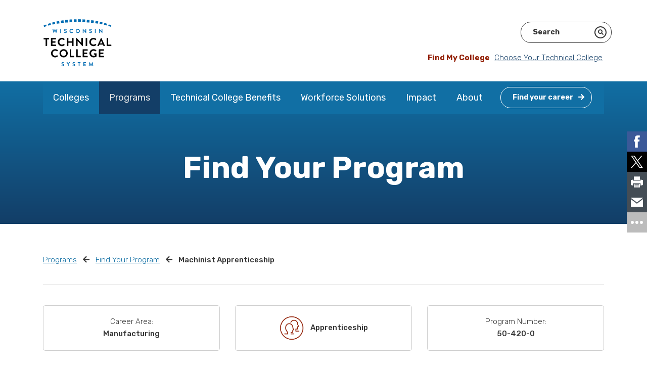

--- FILE ---
content_type: text/html; charset=utf-8
request_url: https://www.wtcsystem.edu/programs/find-your-program/machinist/
body_size: 7814
content:
<!DOCTYPE html>
<html lang="eng-US">
<head>
    <base href="https://www.wtcsystem.edu/"><!--[if lte IE 6]></base><![endif]-->
    <meta name="viewport" content="width=device-width, initial-scale=1, shrink-to-fit=no">
    <meta name="generator" content="Silverstripe CMS 4.13" />
<meta http-equiv="Content-Type" content="text/html; charset=utf-8" />
<link rel="canonical" href="https://www.wtcsystem.edu/programs/find-your-program/machinist/"/>
<meta property="og:title" content="Machinist Apprenticeship"/>
<meta property="og:description" content="Machinists are skilled workers who can transform a block of metal into an intricate part such as a gear or piston that meets precise specification. They set up and operate a variety of machine tools to produce precision parts and instruments. Many machines are computer numerically controlled (CNC&hellip;"/>
<meta property="og:type" content="website"/>
<meta property="og:url" content="https://www.wtcsystem.edu/programs/find-your-program/machinist/"/>
<meta property="og:locale" content="eng_US" />
<meta property="og:site_name" content="WTCS" />
<meta name="twitter:card" content="summary"/>
<meta name="twitter:title" content="Machinist Apprenticeship"/>
<meta name="twitter:description" content="Machinists are skilled workers who can transform a block of metal into an intricate part such as a gear or piston that meets precise specification. They set up and operate a variety of machine tools to produce precision parts and instruments. Many machines are computer numerically controlled (CNC&hellip;"/>
<meta name="twitter:site" content="@wistechcolleges" />
<meta property="article:published_time" content="2021-01-11T07:23:09+00:00" />
<meta property="article:modified_time" content="2023-07-13T23:37:15+00:00" />
<!-- Facebook Pixel Code -->
<script>
!function(f,b,e,v,n,t,s)
{if(f.fbq)return;n=f.fbq=function(){n.callMethod?
n.callMethod.apply(n,arguments):n.queue.push(arguments)};
if(!f._fbq)f._fbq=n;n.push=n;n.loaded=!0;n.version='2.0';
n.queue=[];t=b.createElement(e);t.async=!0;
t.src=v;s=b.getElementsByTagName(e)[0];
s.parentNode.insertBefore(t,s)}(window, document,'script',
'https://connect.facebook.net/en_US/fbevents.js');
fbq('init', '155975246358842');
fbq('track', 'PageView');
</script>
<noscript><img height="1" width="1" style="display:none"
src="https://www.facebook.com/tr?id=155975246358842&ev=PageView&noscript=1"
/></noscript>
<!-- End Facebook Pixel Code -->

    <title>Machinist Apprenticeship &#124; WTCS</title>

    <link rel="icon" type="image/png" href="/_resources/themes/wtcs/dist/images/favicons/favicon-32x32.png">
<link rel="apple-touch-icon" href="/_resources/themes/wtcs/dist/images/favicons/apple-touch-icon.png">
<link rel="apple-touch-icon" sizes="72x72" href="/_resources/themes/wtcs/dist/images/favicons/apple-touch-icon-72x72.png">
<link rel="apple-touch-icon" sizes="114x114" href="/_resources/themes/wtcs/dist/images/favicons/apple-touch-icon-114x114.png">
<link rel="apple-touch-icon" sizes="152x152" href="/_resources/themes/wtcs/dist/images/favicons/apple-touch-icon-152x152.png">
<link rel="apple-touch-icon" sizes="180x180" href="/_resources/themes/wtcs/dist/images/favicons/apple-touch-icon-180x180.png">


    

    
    

    <link rel="preconnect" href="https://fonts.gstatic.com">
<link href="https://fonts.googleapis.com/css2?family=Rubik:ital,wght@0,300;0,400;0,500;0,700;1,300;1,400;1,500;1,700&display=swap" rel="stylesheet">


    

    <!-- Google Tag Manager -->
<script>(function(w,d,s,l,i){w[l]=w[l]||[];w[l].push({'gtm.start':
new Date().getTime(),event:'gtm.js'});var f=d.getElementsByTagName(s)[0],
j=d.createElement(s),dl=l!='dataLayer'?'&l='+l:'';j.async=true;j.src=
'https://www.googletagmanager.com/gtm.js?id='+i+dl;f.parentNode.insertBefore(j,f);
})(window,document,'script','dataLayer','GTM-MKKB2DC');</script><!-- End Google Tag Manager -->



    
    



    <script src="//assets.adobedtm.com/c876840ac68fc41c08a580a3fb1869c51ca83380/satelliteLib-9eed0947b644f68803f9bef1195de26b3763f8b0.js"></script>
    <script async src=https://siteimproveanalytics.com/js/siteanalyze_90785472.js></script>

<link rel="stylesheet" type="text/css" href="/_resources/themes/wtcs/dist/css/app.css?m=1734722768" />
</head>
<body class="Apprenticeship loading has-quiz" ontouchstart="">

    
    <!-- Google Tag Manager (noscript) -->
<noscript><iframe src="https://www.googletagmanager.com/ns.html?id=GTM-MKKB2DC" height="0" width="0" style="display:none;visibility:hidden"></iframe></noscript>
<!-- End Google Tag Manager (noscript) -->



    <a class="sr-only sr-only-focusable ml-2" href="/programs/find-your-program/machinist/#content">Skip to content</a>

    




    
    <div class="container">
    <nav class="nav-topper navbar-expand-lg navbar-light">
        <a href="https://www.wtcsystem.edu/" title="Go to the Home Page" class="navbar-brand" rel="home">
            <img src="/_resources/themes/wtcs/dist/images/logo.svg" width="136" height="97" class="img-fluid" alt="Wisconsin Technical College System logo" onerror="this.onerror=null; this.src='/_resources/themes/wtcs/dist/images/logo.png'">
        </a>

        <button class="navbar-toggler" type="button" data-toggle="collapse" data-target="#navbarNav" aria-controls="navbarNav" aria-expanded="false" aria-label="Toggle navigation">
            <span class="navbar-toggler-icon"></span>
        </button>

        <div class="nav-topper__right">
            
            <div class="row">
                <div id="google_translate_element"></div>
                <div id="searchfield"></div>
            </div>
            
<div class="my-college">
    <p>
    
        <span class="my-college__label">Find My College</span> <a href="/colleges/#sortable-college-list">Choose Your Technical College</a>
    
    </p>
</div>


        </div>
    </nav>

    <nav class="navbar navbar-expand-lg navbar-light ">
        <div class="collapse navbar-collapse" id="navbarNav">
            
                
                    <ul class="navbar-nav">
                    
                        <li class="nav-item dropdown ">
                            <a href="/colleges/" class="nav-link" title="Go to the Colleges page">Colleges</a>

                            
                                <a class="dropdown-toggle" href="#" data-toggle="dropdown" aria-haspopup="true" aria-expanded="false"></a>

                                <div class="dropdown-menu wide" role="menu">

                                    <div class="nav-column-holder">
                                        

                                        
                                            
                                                <div class="nav-column">
                                                    

                                                    
                                                        
                                                            
                                                                <a role="dropdown-item" href="/colleges/blackhawk-technical-college/" class="" title="Go to the Blackhawk page">Blackhawk</a>
                                                            
                                                        
                                                            
                                                                <a role="dropdown-item" href="/colleges/chippewa-valley-technical-college/" class="" title="Go to the Chippewa Valley page">Chippewa Valley</a>
                                                            
                                                        
                                                            
                                                                <a role="dropdown-item" href="/colleges/fox-valley-technical-college/" class="" title="Go to the Fox Valley page">Fox Valley</a>
                                                            
                                                        
                                                            
                                                                <a role="dropdown-item" href="/colleges/gateway-technical-college/" class="" title="Go to the Gateway page">Gateway</a>
                                                            
                                                        
                                                    
                                                </div>
                                            
                                                <div class="nav-column">
                                                    

                                                    
                                                        
                                                            
                                                                <a role="dropdown-item" href="/colleges/lakeshore-college/" class="" title="Go to the Lakeshore College page">Lakeshore College</a>
                                                            
                                                        
                                                            
                                                                <a role="dropdown-item" href="/colleges/madison-area-technical-college/" class="" title="Go to the Madison College page">Madison College</a>
                                                            
                                                        
                                                            
                                                                <a role="dropdown-item" href="/colleges/mid-state-technical-college/" class="" title="Go to the Mid-State page">Mid-State</a>
                                                            
                                                        
                                                            
                                                                <a role="dropdown-item" href="/colleges/milwaukee-area-technical-college/" class="" title="Go to the Milwaukee Area page">Milwaukee Area</a>
                                                            
                                                        
                                                    
                                                </div>
                                            
                                                <div class="nav-column">
                                                    

                                                    
                                                        
                                                            
                                                                <a role="dropdown-item" href="/colleges/moraine-park-technical-college/" class="" title="Go to the Moraine Park page">Moraine Park</a>
                                                            
                                                        
                                                            
                                                                <a role="dropdown-item" href="/colleges/nicolet-area-technical-college/" class="" title="Go to the Nicolet College page">Nicolet College</a>
                                                            
                                                        
                                                            
                                                                <a role="dropdown-item" href="/colleges/northcentral-technical-college/" class="" title="Go to the Northcentral page">Northcentral</a>
                                                            
                                                        
                                                            
                                                                <a role="dropdown-item" href="/colleges/northeast-wisconsin-technical-college/" class="" title="Go to the Northeast page">Northeast</a>
                                                            
                                                        
                                                    
                                                </div>
                                            
                                                <div class="nav-column">
                                                    

                                                    
                                                        
                                                            
                                                                <a role="dropdown-item" href="/colleges/northwood-technical-college/" class="" title="Go to the Northwood Tech page">Northwood Tech</a>
                                                            
                                                        
                                                            
                                                                <a role="dropdown-item" href="/colleges/southwest-wisconsin-technical-college/" class="" title="Go to the Southwest page">Southwest</a>
                                                            
                                                        
                                                            
                                                                <a role="dropdown-item" href="/colleges/waukesha-county-technical-college/" class="" title="Go to the Waukesha County page">Waukesha County</a>
                                                            
                                                        
                                                            
                                                                <a role="dropdown-item" href="/colleges/western-technical-college/" class="" title="Go to the Western page">Western</a>
                                                            
                                                        
                                                    
                                                </div>
                                            
                                        
                                    </div>
                                </div>
                            
                        </li>
                    
                        <li class="nav-item dropdown  section">
                            <a href="/programs/" class="nav-link" title="Go to the Programs page">Programs</a>

                            
                                <a class="dropdown-toggle" href="#" data-toggle="dropdown" aria-haspopup="true" aria-expanded="false"></a>

                                <div class="dropdown-menu wide" role="menu">

                                    <div class="nav-column-holder">
                                        

                                        
                                            
                                                <div class="nav-column">
                                                    

                                                    
                                                        
                                                            
                                                                <span class="nav-column__title"><a role="dropdown-item" href="/programs/career-quiz/" class="" title="Go to the Career Quiz page">Career Quiz</a></span>
                                                            
                                                        
                                                    
                                                </div>
                                            
                                                <div class="nav-column">
                                                    

                                                    
                                                        
                                                            
                                                                <span class="nav-column__title"><a role="dropdown-item" href="/programs/find-your-program/" class="" title="Go to the Find Your Program page">Find Your Program</a></span>
                                                            
                                                        
                                                    
                                                </div>
                                            
                                                <div class="nav-column">
                                                    

                                                    
                                                        
                                                            
                                                                <span class="nav-column__title"><a role="dropdown-item" href="/programs/other-educational-opportunities/" class="" title="Go to the Other Educational Opportunities page">Other Educational Opportunities</a></span>
                                                            
                                                        
                                                            
                                                                <a role="dropdown-item" href="/programs/other-educational-opportunities/apprenticeships/" class="" title="Go to the Apprenticeships page">Apprenticeships</a>
                                                            
                                                        
                                                            
                                                                <a role="dropdown-item" href="/programs/other-educational-opportunities/dual-credit/" class="" title="Go to the Dual Credit page">Dual Credit</a>
                                                            
                                                        
                                                            
                                                                <a role="dropdown-item" href="/programs/other-educational-opportunities/hsed-ged/" class="" title="Go to the HSED and GED page">HSED and GED</a>
                                                            
                                                        
                                                            
                                                                <a role="dropdown-item" href="/programs/other-educational-opportunities/english-language-learners/" class="" title="Go to the English Language Learners page">English Language Learners</a>
                                                            
                                                        
                                                            
                                                                <a role="dropdown-item" href="/programs/other-educational-opportunities/re-entry-from-correctional-institutions/" class="" title="Go to the Re-Entry from Correctional Institutions page">Re-Entry from Correctional Institutions</a>
                                                            
                                                        
                                                    
                                                </div>
                                            
                                                <div class="nav-column">
                                                    

                                                    
                                                        
                                                            
                                                                <span class="nav-column__title"><a role="dropdown-item" href="/programs/materials-order-form/" class="" title="Go to the Request Materials page">Request Materials</a></span>
                                                            
                                                        
                                                    
                                                </div>
                                            
                                        
                                    </div>
                                </div>
                            
                        </li>
                    
                        <li class="nav-item dropdown ">
                            <a href="/technical-college-benefits/" class="nav-link" title="Go to the Technical College Benefits page">Technical College Benefits</a>

                            
                                <a class="dropdown-toggle" href="#" data-toggle="dropdown" aria-haspopup="true" aria-expanded="false"></a>

                                <div class="dropdown-menu wide" role="menu">

                                    <div class="nav-column-holder">
                                        
                                            <div class="promo-column">
                                            
                                                <span class="promo-column__title">Technical College Benefits</span>
                                                <span class="promo-column__copy"><p><span>Wisconsin's 16 public, two-year technical colleges provide affordable, relevant, rigorous, hands-on education that leads directly to employment.</span></p></span>
                                                
<a href="/technical-college-benefits/" class="btn btn-outline-light ghost" title="Go to Explore the Benefits">Explore the Benefits <i class="fa fa-arrow-right"></i></a>


                                            
                                            </div>
                                        

                                        
                                            
                                                <div class="nav-column">
                                                    

                                                    
                                                        
                                                            
                                                                <span class="nav-column__title"><a role="dropdown-item" href="/technical-college-benefits/affordable/" class="" title="Go to the Affordable Education page">Affordable Education</a></span>
                                                            
                                                        
                                                            
                                                                <a role="dropdown-item" href="/technical-college-benefits/affordable/financial-aid/" class="" title="Go to the Financial Aid page">Financial Aid</a>
                                                            
                                                        
                                                            
                                                                <a role="dropdown-item" href="/technical-college-benefits/affordable/scholarships-and-promise-programs/" class="" title="Go to the Scholarships and Promise Programs page">Scholarships and Promise Programs</a>
                                                            
                                                        
                                                            
                                                                <a role="dropdown-item" href="/technical-college-benefits/affordable/gi-bill/" class="" title="Go to the GI Bill® page">GI Bill®</a>
                                                            
                                                        
                                                    
                                                </div>
                                            
                                                <div class="nav-column">
                                                    

                                                    
                                                        
                                                            
                                                                <span class="nav-column__title"><a role="dropdown-item" href="/technical-college-benefits/student-support/" class="" title="Go to the Student Support page">Student Support</a></span>
                                                            
                                                        
                                                            
                                                                <a role="dropdown-item" href="/technical-college-benefits/student-support/student-services/" class="" title="Go to the Student Services page">Student Services</a>
                                                            
                                                        
                                                            
                                                                <a role="dropdown-item" href="/technical-college-benefits/student-support/student-life/" class="" title="Go to the Student Life page">Student Life</a>
                                                            
                                                        
                                                    
                                                </div>
                                            
                                                <div class="nav-column">
                                                    

                                                    
                                                        
                                                            
                                                                <span class="nav-column__title"><a role="dropdown-item" href="/technical-college-benefits/career-ready-education/" class="" title="Go to the Career-Ready Education page">Career-Ready Education</a></span>
                                                            
                                                        
                                                            
                                                                <span class="nav-column__title"><a role="dropdown-item" href="/technical-college-benefits/flexible-learning/" class="" title="Go to the Flexible Learning page">Flexible Learning</a></span>
                                                            
                                                        
                                                            
                                                                <span class="nav-column__title"><a role="dropdown-item" href="/technical-college-benefits/career-placement/" class="" title="Go to the Career Placement page">Career Placement</a></span>
                                                            
                                                        
                                                            
                                                                <span class="nav-column__title"><a role="dropdown-item" href="/technical-college-benefits/transfer-opportunities/" class="" title="Go to the Transfer Opportunities page">Transfer Opportunities</a></span>
                                                            
                                                        
                                                    
                                                </div>
                                            
                                        
                                    </div>
                                </div>
                            
                        </li>
                    
                        <li class="nav-item dropdown ">
                            <a href="/workforce-solutions/" class="nav-link" title="Go to the Workforce Solutions page">Workforce Solutions</a>

                            
                                <a class="dropdown-toggle" href="#" data-toggle="dropdown" aria-haspopup="true" aria-expanded="false"></a>

                                <div class="dropdown-menu wide" role="menu">

                                    <div class="nav-column-holder">
                                        

                                        
                                            
                                                <div class="nav-column">
                                                    

                                                    
                                                        
                                                            
                                                                <span class="nav-column__title"><a role="dropdown-item" href="/workforce-solutions/hire-skilled-employees/" class="" title="Go to the Hire Skilled Employees page">Hire Skilled Employees</a></span>
                                                            
                                                        
                                                    
                                                </div>
                                            
                                                <div class="nav-column">
                                                    

                                                    
                                                        
                                                            
                                                                <span class="nav-column__title"><a role="dropdown-item" href="/workforce-solutions/customized-instruction/" class="" title="Go to the Customized Instruction page">Customized Instruction</a></span>
                                                            
                                                        
                                                    
                                                </div>
                                            
                                                <div class="nav-column">
                                                    

                                                    
                                                        
                                                            
                                                                <span class="nav-column__title"><a role="dropdown-item" href="/workforce-solutions/business-consultation/" class="" title="Go to the Business Consultation page">Business Consultation</a></span>
                                                            
                                                        
                                                    
                                                </div>
                                            
                                                <div class="nav-column">
                                                    

                                                    
                                                        
                                                            
                                                                <span class="nav-column__title"><a role="dropdown-item" href="/workforce-solutions/grow-your-network/" class="" title="Go to the Grow Your Network page">Grow Your Network</a></span>
                                                            
                                                        
                                                    
                                                </div>
                                            
                                                <div class="nav-column">
                                                    

                                                    
                                                        
                                                            
                                                                <span class="nav-column__title"><a role="dropdown-item" href="/workforce-solutions/contact/" class="" title="Go to the Contact page">Contact</a></span>
                                                            
                                                        
                                                    
                                                </div>
                                            
                                        
                                    </div>
                                </div>
                            
                        </li>
                    
                        <li class="nav-item dropdown ">
                            <a href="/impact/" class="nav-link" title="Go to the Impact page">Impact</a>

                            
                                <a class="dropdown-toggle" href="#" data-toggle="dropdown" aria-haspopup="true" aria-expanded="false"></a>

                                <div class="dropdown-menu wide" role="menu">

                                    <div class="nav-column-holder">
                                        

                                        
                                            
                                                <div class="nav-column">
                                                    

                                                    
                                                        
                                                            
                                                                <span class="nav-column__title"><a role="dropdown-item" href="/impact/opportunity/" class="" title="Go to the Opportunity page">Opportunity</a></span>
                                                            
                                                        
                                                    
                                                </div>
                                            
                                                <div class="nav-column">
                                                    

                                                    
                                                        
                                                            
                                                                <span class="nav-column__title"><a role="dropdown-item" href="/impact/outcomes/" class="" title="Go to the Outcomes page">Outcomes</a></span>
                                                            
                                                        
                                                    
                                                </div>
                                            
                                                <div class="nav-column">
                                                    

                                                    
                                                        
                                                            
                                                                <span class="nav-column__title"><a role="dropdown-item" href="/impact/community-engagement/" class="" title="Go to the Community Engagement page">Community Engagement</a></span>
                                                            
                                                        
                                                            
                                                                <a role="dropdown-item" href="/impact/community-engagement/futuremaker-partners/" class="" title="Go to the Futuremaker Partners page">Futuremaker Partners</a>
                                                            
                                                        
                                                    
                                                </div>
                                            
                                                <div class="nav-column">
                                                    

                                                    
                                                        
                                                            
                                                                <span class="nav-column__title"><a role="dropdown-item" href="/impact/priorities/" class="" title="Go to the Priorities page">Priorities</a></span>
                                                            
                                                        
                                                    
                                                </div>
                                            
                                                <div class="nav-column">
                                                    

                                                    
                                                        
                                                            
                                                                <span class="nav-column__title"><a role="dropdown-item" href="/impact/publications/" class="" title="Go to the Publications page">Publications</a></span>
                                                            
                                                        
                                                    
                                                </div>
                                            
                                                <div class="nav-column">
                                                    

                                                    
                                                        
                                                            
                                                                <span class="nav-column__title"><a role="dropdown-item" href="/impact/news/" class="" title="Go to the News page">News</a></span>
                                                            
                                                        
                                                            
                                                                <a role="dropdown-item" href="/impact/news/media-kit/" class="" title="Go to the Media Kit page">Media Kit</a>
                                                            
                                                        
                                                    
                                                </div>
                                            
                                        
                                    </div>
                                </div>
                            
                        </li>
                    
                        <li class="nav-item last-parent dropdown ">
                            <a href="/about/" class="nav-link" title="Go to the About page">About</a>

                            
                                <a class="dropdown-toggle" href="#" data-toggle="dropdown" aria-haspopup="true" aria-expanded="false"></a>

                                <div class="dropdown-menu wide" role="menu">

                                    <div class="nav-column-holder">
                                        

                                        
                                            
                                                <div class="nav-column">
                                                    

                                                    
                                                        
                                                            
                                                                <span class="nav-column__title"><a role="dropdown-item" href="/about/mission-vision/" class="" title="Go to the Mission, Vision and Values page">Mission, Vision and Values</a></span>
                                                            
                                                        
                                                    
                                                </div>
                                            
                                                <div class="nav-column">
                                                    

                                                    
                                                        
                                                            
                                                                <span class="nav-column__title"><a role="dropdown-item" href="/about/history/" class="" title="Go to the History page">History</a></span>
                                                            
                                                        
                                                    
                                                </div>
                                            
                                                <div class="nav-column">
                                                    

                                                    
                                                        
                                                            
                                                                <span class="nav-column__title"><a role="dropdown-item" href="/about/wtcs-board/" class="" title="Go to the System Board page">System Board</a></span>
                                                            
                                                        
                                                            
                                                                <a role="dropdown-item" href="/about/wtcs-board/board-members/" class="" title="Go to the Board Members page">Board Members</a>
                                                            
                                                        
                                                            
                                                                <a role="dropdown-item" href="/about/wtcs-board/meetings/" class="" title="Go to the Meetings page">Meetings</a>
                                                            
                                                        
                                                            
                                                                <a role="dropdown-item" href="/about/wtcs-board/board-policies/" class="" title="Go to the Board Policies page">Board Policies</a>
                                                            
                                                        
                                                    
                                                </div>
                                            
                                                <div class="nav-column">
                                                    

                                                    
                                                        
                                                            
                                                                <span class="nav-column__title"><a role="dropdown-item" href="/about/system-office/" class="" title="Go to the System Office page">System Office</a></span>
                                                            
                                                        
                                                            
                                                                <a role="dropdown-item" href="/about/system-office/president/" class="" title="Go to the President page">President</a>
                                                            
                                                        
                                                            
                                                                <a role="dropdown-item" href="/about/system-office/staff-directory/" class="" title="Go to the Staff Directory page">Staff Directory</a>
                                                            
                                                        
                                                    
                                                </div>
                                            
                                                <div class="nav-column">
                                                    

                                                    
                                                        
                                                            
                                                                <span class="nav-column__title"><a role="dropdown-item" href="/about/district-boards/" class="" title="Go to the District Boards page">District Boards</a></span>
                                                            
                                                        
                                                    
                                                </div>
                                            
                                                <div class="nav-column">
                                                    

                                                    
                                                        
                                                            
                                                                <span class="nav-column__title"><a role="dropdown-item" href="/about/contact-us/" class="" title="Go to the Contact Us page">Contact Us</a></span>
                                                            
                                                        
                                                    
                                                </div>
                                            
                                                <div class="nav-column">
                                                    

                                                    
                                                        
                                                            
                                                                <span class="nav-column__title"><a role="dropdown-item" href="/about/employment/" class="" title="Go to the Employment page">Employment</a></span>
                                                            
                                                        
                                                            
                                                                <a role="dropdown-item" href="/about/employment/employment-2/" class="" title="Go to the Employment - System Office page">Employment - System Office</a>
                                                            
                                                        
                                                            
                                                                <a role="dropdown-item" href="/about/employment/employment-3/" class="" title="Go to the Employment - 16 Technical Colleges page">Employment - 16 Technical Colleges</a>
                                                            
                                                        
                                                    
                                                </div>
                                            
                                        
                                    </div>
                                </div>
                            
                        </li>
                    
                        <li class="nav-item nav-quiz">
                            <a href="/programs/career-quiz/" class="nav-link nav-quiz" title="Go to the  page"><span class="btn btn-outline-white">Find your career<i class="fas fa-arrow-right"></i></span></a>
                        </li>
                    </ul>
                
            
        </div>
    </nav>
</div>

    

    <main id="content">
        
            
    <div class="header only-text ">
        
        
            
        

        
        <div class="slide-text">
            <div class="inner">
                <h1>Find Your Program</h1>
                
                
            </div>
        </div>
        
        
    </div>


        
        

        <div class="container">
            <div class="row">
                
                    
                        <div class="col-md-12">
                            
<nav aria-label="breadcrumb">
    <ol class="breadcrumb">
        
        
            
                <li class="breadcrumb-item"><a href="/programs/" title="Go to the Programs page">Programs</a></li>
            
        
            
                <li class="breadcrumb-item"><a href="/programs/find-your-program/" title="Go to the Find Your Program page">Find Your Program</a></li>
            
        
            
                <li class="breadcrumb-item active" aria-current="page">Machinist Apprenticeship</li>
            
        
    </ol>
</nav>

                        </div>
                    
                
            </div>
        </div>

        
<div class="container">
    <div class="row">
        <div class="col-md-12">

            <div class="program apprenticeship">
                <hr />

                <div class="program__specs">
                    
                        <div class="program__specs-spec">
                            <span class="light-label">Career Area:</span>
                            <span>Manufacturing</span>
                        </div>
                    
                    
                        <div class="program__specs-spec program__specs-spec-type">
                            <span>
                                <img src="/_resources/themes/wtcs/dist/images/Illustrated-Icons/WTCS_WebsiteImageAsset_Icon_Small_Apprenticeships_01.png" class="program-icon">
                                <span>Apprenticeship</span>
                            </span>
                        </div>
                    
                    
                        <div class="program__specs-spec">
                            <span class="light-label">Program Number:</span>
                            <span>50-420-0</span>
                        </div>
                    
                    
                </div>

                <div class="program__intro row">
                    <div class="col-md-4">
                        <div class="program__intro-copy">
                            <div class="program__intro-bubbles apprenticeship__intro-bubbles">
                                
                                <div class="program__intro-bubbles-bubble">
                                    <div class="inner">
                                        
                                            Credit Program
                                        
                                    </div>
                                    <a tabindex="0" role="button" data-toggle="popover" data-trigger="focus" data-content="Most credit programs are eligible for financial aid, while most non-credit certificates provide valuable work-related skills on a short timeline. Check with the college offering the program to determine if it is eligible for financial aid."><img src="/_resources/themes/wtcs/dist/images/Functional-Icons/InfoCircle.png" alt="Most credit programs are eligible for financial aid, while most non-credit certificates provide valuable work-related skills on a short timeline. Check with the college offering the program to determine if it is eligible for financial aid."></a>
                                </div>
                                
                            </div>
                        </div>
                    </div>

                    <div class="col-md-8">
                        <div class="program__intro-video apprenticeship__intro-video">
                            
                                <img src="/assets/Uploads/trades-and-technology-ntc-TNT-13-109.jpg" alt="machinist student making adjustments" class="img-fluid">
                            

                            
                            
                            
                        </div>
                    </div>
                </div>

                
                <div class="program__content certificate__content apprenticeship__content">
                    <div class="block-header">
                        <h2 class="element__title">Machinist Apprenticeship Careers</h2>
                    </div>
                    <div class="row">
                        <div class="col-md-5">
                            

                            
                                <h3>Recent Wisconsin job postings for this apprenticeship:</h3>
                                <div class="typography">
                                    <p><span id="dnn_ctr11976_View_lblProgramDescription">Machinist Operator<br></span></p>
                                </div>
                            
                        </div>
                        <div class="col-md-7">
                            
                                <div class="stats row">
                                    
                                        <div class="normal-stat">
    <div class="stats__stat stats__stat--single">
        <p class="stats__stat-title">Average Median Wage</p>
        <div class="w-100"></div>
        
        <p class="stats__stat-statistic">
            
                $54985
            
        </p>

        
    </div>
</div>

                                    
                                </div>
                            
                        </div>
                    </div>
                </div>
                

                <div class="apprenticeship__description">
                    <div class="row">
                        
                            <div class="apprenticeship__description-bucket">
                                <h3>Description</h3>
                                <div class="typography">
                                    <p>Machinists are skilled workers who can transform a block of metal into an intricate part such as a gear or piston that meets precise specification. They set up and operate a variety of machine tools to produce precision parts and instruments. Many machines are computer numerically controlled (CNC), which means the machinist uses computers to direct the machine's operations.</p>
                                </div>
                            </div>
                        
                        
                            <div class="apprenticeship__description-bucket">
                                <h3>Details and Requirements</h3>
                                <div class="typography">
                                    <ul>
<li>4-year training program</li>
<li>7,568 hours on-the-job training</li>
<li>432 hours paid related instruction</li>
<li>Additional related instruction may be required</li>
<li>The apprentice will learn the theory and skills to operate all the basic machinery found in a well-equipped machine shop, including lathes, drilling machines, metal cutting saws, vertical and horizontal milling machines and surface and cylindrical grinders.</li>
</ul>
                                </div>
                            </div>
                        
                        
                            <div class="apprenticeship__description-bucket">
                                <h3>Apprenticeship Information</h3>
                                <div class="typography">
                                    <ul>
<li>Applicants must be at least 18 years of age</li>
<li>Entry requirements vary by employer</li>
<li>High school diploma or equivalent</li>
<li>Physically able to perform trade</li>
<li>Applicants apply directly to participating employers</li>
</ul>
                                </div>
                            </div>
                        
                    </div>
                </div>

                
                <div class="program__program-content certificate__program-content apprenticeship__program-content">
                    <div class="block-header">
                        <h2 class="element__title">Wisconsin Technical College Machinist Apprenticeship Programs</h2>
                    </div>
                    <div class="inner">
                        

                        
                        <div class="program__table">
                            <div class="table-responsive">
                                <table class="table table-striped">
                                    <thead>
                                        <tr>
                                            <th class="first" scope="col">Machinist Apprenticeship</th>
                                            <th class="last" scope="col"></th>
                                        </tr>
                                    </thead>
                                    <tbody>
                                        
                                            <tr>
                                            <th class="first">Fox Valley</th>
                                                <td class="last"><a href="https://www.fvtc.edu/program/manufacturing/metal-machining-fabrication-welding/50-420-2/machinist-apprentice">Machinist Apprentice at Fox Valley <i class="fa fa-arrow-right"></i></a></td>
                                            </tr>
                                        
                                            <tr>
                                            <th class="first">Gateway</th>
                                                <td class="last"><a href="https://www.gtc.edu/business-community/business-workforce-training/apprenticeships/machinist-apprentice">Machinist Apprentice at Gateway <i class="fa fa-arrow-right"></i></a></td>
                                            </tr>
                                        
                                            <tr>
                                            <th class="first">Lakeshore</th>
                                                <td class="last"><a href="https://gotoltc.edu/academics/apprenticeship/machinist-apprenticeship">Machinist Apprenticeship at Lakeshore <i class="fa fa-arrow-right"></i></a></td>
                                            </tr>
                                        
                                            <tr>
                                            <th class="first">Madison College</th>
                                                <td class="last"><a href="https://madisoncollege.edu/academics/programs/machinist-apprentice">Machinist Apprenticeship at Madison College <i class="fa fa-arrow-right"></i></a></td>
                                            </tr>
                                        
                                            <tr>
                                            <th class="first">Mid-State</th>
                                                <td class="last"><a href="https://www.mstc.edu/academic-programs/apprenticeships/machinist">Machinist Apprenticeship at Mid-State <i class="fa fa-arrow-right"></i></a></td>
                                            </tr>
                                        
                                            <tr>
                                            <th class="first">Northcentral </th>
                                                <td class="last"><a href="https://www.ntc.edu/academics-training/apprenticeships/machinist">Machinist Apprenticeship at Northcentral  <i class="fa fa-arrow-right"></i></a></td>
                                            </tr>
                                        
                                            <tr>
                                            <th class="first">Waukesha County</th>
                                                <td class="last"><a href="https://www.wctc.edu/academics/programs-courses/programs/machinist/index.php">Machinist Apprenticeship at Waukesha County <i class="fa fa-arrow-right"></i></a></td>
                                            </tr>
                                        
                                            <tr>
                                            <th class="first">Northeast</th>
                                                <td class="last"><a href="https://www.nwtc.edu/academics-and-training/machinist-apprenticeship">Machinist Apprenticeship at Northeast <i class="fa fa-arrow-right"></i></a></td>
                                            </tr>
                                        
                                            <tr>
                                            <th class="first">Blackhawk</th>
                                                <td class="last"><a href="https://blackhawk.edu/">Machinist Apprenticeship at Blackhawk <i class="fa fa-arrow-right"></i></a></td>
                                            </tr>
                                        
                                    </tbody>
                                </table>
                            </div>
                        </div>
                        
                    </div>
                </div>
                
            </div>

        </div>
    </div>
</div>



    </main>

    <div class="footer">
    <div class="container">
        <div class="row">
            <div class="col-md-8">
                
                    <h2>Wisconsin Technical College System</h2>
                
                
                    <div class="typography"><div>The Wisconsin Technical College System (WTCS) offers more than 500 programs awarding two-year associate degrees, one- and two-year technical diplomas, short-term technical diplomas, certificates and related education for apprenticeships. The System is the major provider of customized instruction and technical assistance for Wisconsin employers. With more than 293,900 people enrolling in a technical college each year, it is the largest higher education system in the state.</div></div>
                

                <div class="w-100"></div>

                <div class="footer__social">
                    <div class="social-fa">
                        
                            
                                
                                    <a href="https://www.facebook.com/WisTechColleges/" title="Go to WTCS&apos;s facebook page" class="facebook">
                                        
                                            <i class="fab fa-facebook-f"></i>
                                        
                                    </a>
                                
                                    <a href="https://twitter.com/WisTechColleges" title="Go to WTCS&apos;s twitter page" class="twitter">
                                        
                                            <svg class="social-fa--x-logo" xmlns="http://www.w3.org/2000/svg" viewBox="0 0 512 512"><!--! Font Awesome Pro 6.4.2 by @fontawesome - https://fontawesome.com License - https://fontawesome.com/license (Commercial License) Copyright 2023 Fonticons, Inc. --><path d="M389.2 48h70.6L305.6 224.2 487 464H345L233.7 318.6 106.5 464H35.8L200.7 275.5 26.8 48H172.4L272.9 180.9 389.2 48zM364.4 421.8h39.1L151.1 88h-42L364.4 421.8z"/></svg>
                                        
                                    </a>
                                
                                    <a href="https://www.linkedin.com/company/wisconsin-technical-college-system" title="Go to WTCS&apos;s linkedin page" class="linkedin">
                                        
                                            <i class="fab fa-linkedin-in"></i>
                                        
                                    </a>
                                
                                    <a href="https://www.youtube.com/user/WisTechColleges" title="Go to WTCS&apos;s youtube page" class="youtube">
                                        
                                            <i class="fab fa-youtube"></i>
                                        
                                    </a>
                                
                                    <a href="http://www.instagram.com/WisTechColleges" title="Go to WTCS&apos;s instagram page" class="instagram">
                                        
                                            <i class="fab fa-instagram"></i>
                                        
                                    </a>
                                
                            
                        
                    </div>

                    
                        <div class="btn-holder">
                        
<a href="https://lp.constantcontactpages.com/sl/JkFzOqT" target='_blank' class="btn btn-outline-light ghost" title="Go to Sign Up for the Newsletter">Sign Up for the Newsletter <i class="fa fa-arrow-right"></i></a>


                        </div>
                    
                </div>
            </div>
            <div class="col-md-4">
                <nav class="footerNav">
                    
                        <h3>Wisconsin Technical College System Office</h3>
                        <p class="mb-0">4822 Madison Yards Way, N Tower, 5th Flr-WTCS</p>
                        <p class="mb-0">PO Box 7874</p>
                        <p class="mb-0">Madison, WI 53707-7874</p>
                        <p class="phone mb-0"><a href="tel:(608) 266-1207" title="Call (608) 266-1207">(608) 266-1207</a><span class="phone-spacer"> | </span>TTY: <a href="tel:(608) 267-2483" title="Call (608) 267-2483">(608) 267-2483</a></p>
                        
                    

                    
                        
<a href="/about/contact-us/" class="btn btn-outline-light ghost" title="Go to Contact Us">Contact Us <i class="fa fa-arrow-right"></i></a>


                    
                </nav>
            </div>
        </div>
    </div>
</div>
<div class="footer--lower">
    <div class="container">
        <div class="row">
            <div class="col-md-12">
                
                    <p>&copy; 2026 WTCS</p>
                

                <div class="footer-links">
                    
                    
                    
                        <nav class="footerNav">
                        
                            
                            <ul>
                            
                                <li><a href="/bottom-footer-legal-information/" title="Go to the Legal Information page" >Legal Information</a></li>
                            
                                <li><a href="/sitemap/" title="Go to the Sitemap page" >Sitemap</a></li>
                            
                                <li><a href="/student-complaints/" title="Go to the Student Complaints page" >Student Complaints</a></li>
                            
                                <li><a href="/equal-opportunity/" title="Go to the Equal Opportunity page" >Equal Opportunity</a></li>
                            
                            </ul>
                            
                        
                        </nav>
                    
                    
                    
                </div>
            </div>
        </div>
    </div>
</div>


    

    


    


    <script type="application/javascript" src="/assets/_combinedfiles/scripts-2796927.js"></script>
<script type="application/javascript" src="//cdn.jsdelivr.net/npm/addsearch-js-client@0.8/dist/addsearch-js-client.min.js"></script>
<script type="application/javascript" src="//cdn.jsdelivr.net/npm/addsearch-search-ui@0.8/dist/addsearch-search-ui.min.js"></script>
<script type="text/javascript">
        function googleTranslateElementInit() {
            new google.translate.TranslateElement({pageLanguage: 'en', layout: google.translate.TranslateElement.InlineLayout.VERTICAL, autoDisplay: false}, 'google_translate_element');
        }
    </script>
    <script type="text/javascript" src="//translate.google.com/translate_a/element.js?cb=googleTranslateElementInit"></script>

    <script src="//assets.adobedtm.com/175f7caa2b90/1eaf60d7af27/launch-ad28595644f8.min.js" async></script>
    <script type="text/javascript">_satellite.pageBottom();</script>


    <script type="text/javascript">
    /*<![CDATA[*/
    (function() {
    	var sz = document.createElement('script'); sz.type = 'text/javascript'; sz.async = true;
    	sz.src = '//siteimproveanalytics.com/js/siteanalyze_90785472.js';
    	var s = document.getElementsByTagName('script')[0]; s.parentNode.insertBefore(sz, s);
    })();
    /*]]>*/
    </script>

    
    <script>
        var client = new AddSearchClient('a5c2aee2728fca240d9f734cc705e3d6');

        // Search UI instance
        var searchui = new AddSearchUI(client, {searchResultsPageUrl: '/search/'});

        // Add components
        var searchFieldTemplate =
        `
          <form class="header-search" autocomplete="off" action="?" role="search">
            <div class="form-group">
              <input type="search" placeholder="{{placeholder}}" aria-label="Search field" class="form-control {{#not icon false}}icon{{/not}}" />

              {{#if button}}
              <div class="button-holder">
                <div>
                  <button type="button" class="btn" aria-label="Search button" ><i class="fas fa-search"></i></button>
                </div>
              </div>
              {{/if}}
            </div>
          </form>
        `;
        searchui.searchField({
            containerId: 'searchfield',
            placeholder: 'Search',
            button: 'Search',
            autofocus: false,
            searchAsYouType: false,
            template: searchFieldTemplate
        });

        // All components added. Start
        searchui.start();
    </script>
    
<script async src="https://siteimproveanalytics.com/js/siteanalyze_90785472.js"></script>
</body>
</html>


--- FILE ---
content_type: image/svg+xml
request_url: https://www.wtcsystem.edu/_resources/themes/wtcs/dist/images/logo.svg
body_size: 3347
content:
<svg version="1.1" id="Layer_1" xmlns="http://www.w3.org/2000/svg" x="0" y="0" viewBox="0 0 245.318 174.471" xml:space="preserve"><style>.st0{fill:#006cb3}</style><path class="st0" d="M34.105 39.191c-.082-.287.082-.491.369-.491h1.884c.164 0 .329.143.369.287l2.131 8.173h.082l3.256-8.438c.04-.124.143-.225.348-.225h.369c.204 0 .308.101.348.225l3.277 8.438h.082l2.091-8.173c.04-.143.204-.287.367-.287h1.886c.287 0 .449.204.369.491L47.46 52.955a.394.394 0 01-.369.287h-.329c-.183 0-.308-.101-.348-.225l-3.667-9.277h-.101l-3.625 9.277c-.063.124-.143.225-.35.225h-.327a.392.392 0 01-.369-.287l-3.87-13.764zm27.808-.102c0-.207.185-.39.39-.39h1.905c.204 0 .388.183.388.39v13.557a.4.4 0 01-.388.39h-1.905a.403.403 0 01-.39-.39V39.089zm13.76 11.941l.738-1.271a.472.472 0 01.695-.143c.103.061 1.762 1.271 3.094 1.271 1.064 0 1.863-.698 1.863-1.579 0-1.043-.879-1.762-2.601-2.457-1.924-.778-3.85-2.006-3.85-4.424 0-1.823 1.351-3.933 4.609-3.933 2.089 0 3.686 1.064 4.095 1.372.207.122.268.47.124.677l-.78 1.168c-.162.244-.47.409-.717.244-.162-.101-1.72-1.125-2.847-1.125-1.168 0-1.802.778-1.802 1.433 0 .963.759 1.619 2.417 2.293 1.987.799 4.28 1.987 4.28 4.63 0 2.11-1.823 4.055-4.71 4.055-2.582 0-4.097-1.208-4.506-1.597-.184-.184-.286-.287-.102-.614zm26.478-12.535c2.07 0 3.564.655 4.957 1.905a.382.382 0 01.021.573l-1.25 1.29c-.143.164-.348.164-.512 0a4.84 4.84 0 00-3.155-1.208c-2.622 0-4.567 2.19-4.567 4.771 0 2.561 1.966 4.731 4.588 4.731 1.229 0 2.274-.47 3.134-1.168a.379.379 0 01.512 0l1.269 1.311c.164.143.124.409-.019.552-1.393 1.353-3.155 1.987-4.978 1.987-4.097 0-7.395-3.256-7.395-7.353s3.298-7.391 7.395-7.391zm22.116 0c4.095 0 7.372 3.296 7.372 7.393s-3.277 7.353-7.372 7.353c-4.097 0-7.353-3.256-7.353-7.353s3.256-7.393 7.353-7.393zm0 12.084c2.58 0 4.71-2.11 4.71-4.691 0-2.58-2.131-4.731-4.71-4.731-2.582 0-4.691 2.152-4.691 4.731a4.702 4.702 0 004.691 4.691zm17.834-11.715c0-.207.183-.369.388-.369H143l8.521 9.052h.021V39.09c0-.207.164-.39.39-.39h1.884c.204 0 .388.183.388.39v13.783c0 .204-.183.369-.388.369h-.491l-8.563-9.401h-.021v8.807c0 .207-.162.39-.388.39h-1.865a.402.402 0 01-.388-.39V38.864zm23.178 12.166l.738-1.271a.472.472 0 01.695-.143c.103.061 1.762 1.271 3.094 1.271 1.064 0 1.863-.698 1.863-1.579 0-1.043-.879-1.762-2.601-2.457-1.924-.778-3.85-2.006-3.85-4.424 0-1.823 1.351-3.933 4.609-3.933 2.089 0 3.686 1.064 4.095 1.372.207.122.268.47.124.677l-.78 1.168c-.162.244-.47.409-.717.244-.162-.101-1.72-1.125-2.847-1.125-1.168 0-1.802.778-1.802 1.433 0 .963.759 1.619 2.417 2.293 1.987.799 4.28 1.987 4.28 4.63 0 2.11-1.823 4.055-4.71 4.055-2.582 0-4.097-1.208-4.506-1.597-.185-.184-.286-.287-.102-.614zm20.13-11.941a.4.4 0 01.388-.39h1.905c.204 0 .39.183.39.39v13.557c0 .207-.185.39-.39.39h-1.905a.402.402 0 01-.388-.39V39.089zm14.599-.225c0-.207.185-.369.39-.369h.512l8.521 9.052h.019V39.09c0-.207.164-.39.39-.39h1.884c.204 0 .39.183.39.39v13.783c0 .204-.185.369-.39.369h-.491l-8.561-9.401h-.021v8.807c0 .207-.164.39-.39.39h-1.863a.403.403 0 01-.39-.39V38.864z"/><path d="M9.308 76.044H3.055a.776.776 0 01-.778-.776v-3.351c0-.409.327-.776.778-.776h17.857c.451 0 .778.367.778.776v3.351a.776.776 0 01-.778.776h-6.251v22.927a.806.806 0 01-.778.776h-3.8a.804.804 0 01-.776-.776V76.044zm19.083-4.126c0-.409.327-.776.776-.776h16.632c.449 0 .778.367.778.776v3.351a.777.777 0 01-.778.776H33.704v6.702h10.093c.409 0 .776.369.776.778v3.391a.776.776 0 01-.776.778H33.704v7.151h12.095c.449 0 .778.369.778.778v3.351a.778.778 0 01-.778.776H29.166a.777.777 0 01-.776-.776V71.918zm39.026-1.185c4.129 0 7.111 1.307 9.89 3.8.367.327.367.818.04 1.144l-2.493 2.575c-.285.327-.693.327-1.02 0-1.718-1.513-4.006-2.413-6.293-2.413-5.231 0-9.115 4.373-9.115 9.524 0 5.106 3.924 9.439 9.155 9.439 2.451 0 4.535-.94 6.253-2.331.327-.285.776-.244 1.02 0l2.535 2.615c.327.287.244.818-.042 1.104-2.778 2.698-6.293 3.964-9.93 3.964-8.173 0-14.752-6.497-14.752-14.67s6.579-14.751 14.752-14.751zm17.737 1.185c0-.409.367-.776.776-.776h3.802c.449 0 .776.367.776.776v10.828h13.321V71.918c0-.409.327-.776.778-.776h3.76c.409 0 .776.367.776.776v27.054a.804.804 0 01-.776.776h-3.76a.777.777 0 01-.778-.776v-11.28H90.507v11.279a.777.777 0 01-.776.776h-3.802a.804.804 0 01-.776-.776V71.918zm33.06-.449c0-.409.369-.736.778-.736h1.02l17.001 18.061h.04V71.918c0-.409.327-.776.778-.776h3.76c.409 0 .776.367.776.776V99.42c0 .409-.367.736-.776.736h-.982l-17.081-18.757h-.04v17.572a.777.777 0 01-.778.776h-3.718a.806.806 0 01-.778-.776V71.469zm34.042.449c0-.409.367-.776.776-.776h3.802c.407 0 .776.367.776.776v27.054a.805.805 0 01-.776.776h-3.802a.804.804 0 01-.776-.776V71.918zm27.909-1.185c4.129 0 7.111 1.307 9.89 3.8.367.327.367.818.04 1.144l-2.493 2.575c-.285.327-.693.327-1.02 0-1.718-1.513-4.006-2.413-6.293-2.413-5.231 0-9.115 4.373-9.115 9.524 0 5.106 3.924 9.439 9.155 9.439 2.451 0 4.535-.94 6.253-2.331.327-.285.776-.244 1.02 0l2.535 2.615c.327.287.244.818-.042 1.104-2.778 2.698-6.293 3.964-9.93 3.964-8.173 0-14.752-6.497-14.752-14.67s6.579-14.751 14.752-14.751zm14.017 27.952l12.71-27.503c.122-.244.327-.449.693-.449h.409c.409 0 .573.204.695.449l12.586 27.503c.247.531-.082 1.062-.693 1.062h-3.555c-.613 0-.9-.244-1.187-.818l-2.002-4.413h-12.219l-2.002 4.413c-.162.409-.531.818-1.184.818h-3.555c-.614 0-.94-.531-.696-1.062zm17.654-8.704l-4.086-8.991h-.122l-4.006 8.991h8.214zm15.613-18.063c0-.409.327-.776.776-.776h3.76c.409 0 .778.367.778.776v22.925h10.419c.449 0 .778.369.778.778v3.351a.778.778 0 01-.778.776h-14.957a.777.777 0 01-.776-.776V71.918z"/><path class="st0" d="M66.212 170.111l.738-1.271a.472.472 0 01.695-.143c.103.061 1.762 1.271 3.094 1.271 1.064 0 1.863-.698 1.863-1.579 0-1.043-.879-1.762-2.601-2.457-1.924-.778-3.85-2.006-3.85-4.424 0-1.823 1.351-3.933 4.609-3.933 2.089 0 3.686 1.064 4.095 1.372.207.122.268.47.124.676l-.78 1.168c-.162.244-.47.409-.717.244-.162-.101-1.72-1.125-2.847-1.125-1.168 0-1.802.778-1.802 1.433 0 .963.759 1.619 2.417 2.293 1.987.799 4.28 1.987 4.28 4.63 0 2.11-1.823 4.055-4.71 4.055-2.582 0-4.097-1.208-4.506-1.597-.185-.183-.286-.286-.102-.613zm22.872-4.895l-4.668-6.841c-.164-.268 0-.594.327-.594h2.089c.164 0 .268.101.329.183l3.277 4.712 3.277-4.712a.405.405 0 01.327-.183h2.11c.329 0 .493.327.329.594l-4.731 6.82v6.533c0 .207-.185.39-.39.39h-1.884a.389.389 0 01-.39-.39v-6.512zm16.546 4.895l.738-1.271a.472.472 0 01.695-.143c.103.061 1.762 1.271 3.094 1.271 1.064 0 1.863-.698 1.863-1.579 0-1.043-.881-1.762-2.601-2.457-1.926-.778-3.85-2.006-3.85-4.424 0-1.823 1.351-3.933 4.607-3.933 2.091 0 3.688 1.064 4.097 1.372.204.122.266.47.122.676l-.778 1.168c-.164.244-.472.409-.717.244-.164-.101-1.722-1.125-2.847-1.125-1.168 0-1.802.778-1.802 1.433 0 .963.757 1.619 2.415 2.293 1.987.799 4.282 1.987 4.282 4.63 0 2.11-1.823 4.055-4.712 4.055-2.58 0-4.095-1.208-4.506-1.597-.182-.183-.286-.286-.1-.613zm22.055-9.873h-3.134a.39.39 0 01-.39-.39v-1.678c0-.207.164-.39.39-.39h8.95c.226 0 .388.183.388.39v1.678c0 .207-.162.39-.388.39h-3.134v11.49c0 .207-.185.39-.39.39h-1.905a.402.402 0 01-.388-.39v-11.49zm16.522-2.068c0-.207.164-.39.39-.39h8.335c.226 0 .39.183.39.39v1.678c0 .207-.164.39-.39.39h-6.061v3.359h5.058c.204 0 .39.183.39.39v1.699a.39.39 0 01-.39.39h-5.058v3.585h6.061c.226 0 .39.183.39.388v1.68c0 .207-.164.39-.39.39h-8.335a.389.389 0 01-.39-.39V158.17zm21.728-.288c.019-.162.143-.306.369-.306h.327c.164 0 .287.082.348.204l4.506 9.667h.063l4.506-9.667c.061-.122.162-.204.348-.204h.327c.225 0 .35.143.369.306l2.417 13.764c.061.289-.101.472-.369.472h-1.863c-.185 0-.348-.164-.39-.308l-1.208-7.762h-.061l-3.585 8.048c-.042.124-.164.225-.348.225h-.369c-.185 0-.287-.101-.35-.225l-3.625-8.048h-.061l-1.189 7.762c-.019.143-.183.308-.369.308h-1.842c-.268 0-.43-.183-.39-.472l2.439-13.764z"/><path d="M43.478 111.104c4.129 0 7.111 1.307 9.89 3.8.367.327.367.818.04 1.144l-2.493 2.575c-.285.327-.693.327-1.02 0-1.718-1.513-4.006-2.413-6.293-2.413-5.231 0-9.115 4.373-9.115 9.524 0 5.106 3.924 9.439 9.155 9.439 2.451 0 4.535-.94 6.253-2.331.327-.285.776-.244 1.02 0l2.535 2.615c.327.287.244.818-.042 1.104-2.778 2.698-6.293 3.964-9.93 3.964-8.173 0-14.752-6.497-14.752-14.67s6.579-14.751 14.752-14.751zm30.24 0c8.175 0 14.712 6.58 14.712 14.752s-6.537 14.67-14.712 14.67c-8.173 0-14.67-6.497-14.67-14.67s6.497-14.752 14.67-14.752zm0 24.11c5.151 0 9.399-4.209 9.399-9.357 0-5.151-4.249-9.442-9.399-9.442-5.149 0-9.357 4.291-9.357 9.442 0 5.148 4.209 9.357 9.357 9.357zm21.701-22.926c0-.409.327-.776.778-.776h3.76c.409 0 .776.367.776.776v22.925h10.421c.449 0 .776.369.776.778v3.351a.777.777 0 01-.776.776H96.196a.777.777 0 01-.778-.776v-27.054zm23.089 0c0-.409.327-.776.776-.776h3.76c.409 0 .778.367.778.776v22.925h10.419c.449 0 .778.369.778.778v3.351a.778.778 0 01-.778.776h-14.957a.777.777 0 01-.776-.776v-27.054zm23.09 0c0-.409.327-.776.776-.776h16.632c.449 0 .778.367.778.776v3.351a.777.777 0 01-.778.776h-12.095v6.702h10.093c.409 0 .776.369.776.778v3.391a.776.776 0 01-.776.778h-10.093v7.151h12.095c.449 0 .778.369.778.778v3.351a.778.778 0 01-.778.776h-16.632a.777.777 0 01-.776-.776v-27.056zm38.984-1.184c3.68 0 7.193 1.429 9.973 3.8.327.327.367.818.04 1.144l-2.533 2.655c-.327.327-.695.327-1.062 0-1.758-1.553-3.924-2.369-6.171-2.369-5.109 0-9.155 4.371-9.155 9.479 0 5.068 4.046 9.359 9.195 9.359 2.289 0 4.046-.695 4.864-1.022v-3.473h-3.271c-.449 0-.776-.327-.776-.736v-3.229c0-.449.327-.778.776-.778h7.846c.409 0 .736.369.736.778v10.462a.78.78 0 01-.327.653s-4.209 2.658-10.135 2.658c-8.131 0-14.67-6.457-14.67-14.63s6.539-14.751 14.67-14.751zm18.921 1.184c0-.409.327-.776.778-.776h16.632c.449 0 .776.367.776.776v3.351a.775.775 0 01-.776.776h-12.097v6.702h10.095c.407 0 .776.369.776.778v3.391a.777.777 0 01-.776.778h-10.095v7.151h12.097c.449 0 .776.369.776.778v3.351a.777.777 0 01-.776.776h-16.632a.777.777 0 01-.778-.776v-27.056z"/><path class="st0" d="M172.373 7.06l-1.165 9.168c3.28.327 6.469.676 9.529 1.052l1.116-8.792c-3.06-.506-6.224-.983-9.48-1.428zm-46.737-3.263l-.201 10.151c3.262.011 6.452.054 9.583.123l.201-10.1a377.934 377.934 0 00-9.583-.174zm-15.526.245l.112 10.079c3.125-.084 6.331-.132 9.584-.157l-.112-10.152c-3.249.036-6.445.112-9.584.23zM2.184 26.467l1.738 5.002c1-.395 4.047-1.553 9.068-3.104l-1.929-5.553c-4.85 1.834-7.87 3.189-8.877 3.655zm15.381-5.995l1.58 6.094a265.653 265.653 0 019.282-2.389l-1.723-6.644a257.453 257.453 0 00-9.139 2.939zm15.368-4.744l1.4 7.095a332.48 332.48 0 019.395-1.9l-1.502-7.609a302.58 302.58 0 00-9.293 2.414zm15.347-3.823l1.202 7.989a375.155 375.155 0 019.469-1.493l-1.27-8.442a322.675 322.675 0 00-9.401 1.946zM63.724 8.86l.952 8.754c3.065-.399 6.238-.774 9.521-1.124l-.996-9.131a336.94 336.94 0 00-9.477 1.501zm15.407-2.299l.702 9.367c3.1-.289 6.274-.556 9.551-.79l-.721-9.643c-3.254.32-6.434.676-9.532 1.066zM94.6 4.962l.418 9.812a469.82 469.82 0 019.575-.464l-.426-9.994c-3.254.176-6.443.393-9.567.646zm46.671-.752l-.558 10.019c3.263.109 6.466.241 9.578.407l.548-9.842a365.045 365.045 0 00-9.568-.584zm15.509 1.075l-.852 9.687c3.278.214 6.461.457 9.559.725l.827-9.411a356.12 356.12 0 00-9.534-1.001zm31.147 4.267l-1.44 8.479c3.301.454 6.464.93 9.481 1.422l1.362-8.024a320.422 320.422 0 00-9.403-1.877zm15.506 3.253l-1.669 7.646c3.335.601 6.476 1.215 9.41 1.831l1.556-7.125a299.257 299.257 0 00-9.297-2.352zm15.769 4.182l-1.937 6.64c3.45.8 6.553 1.585 9.305 2.329l1.773-6.079a259.325 259.325 0 00-9.141-2.89zm15.818 5.261l-2.145 5.508c4.89 1.482 7.933 2.614 9.093 3.065l1.929-4.95c-1.15-.527-4.16-1.859-8.877-3.623z"/></svg>